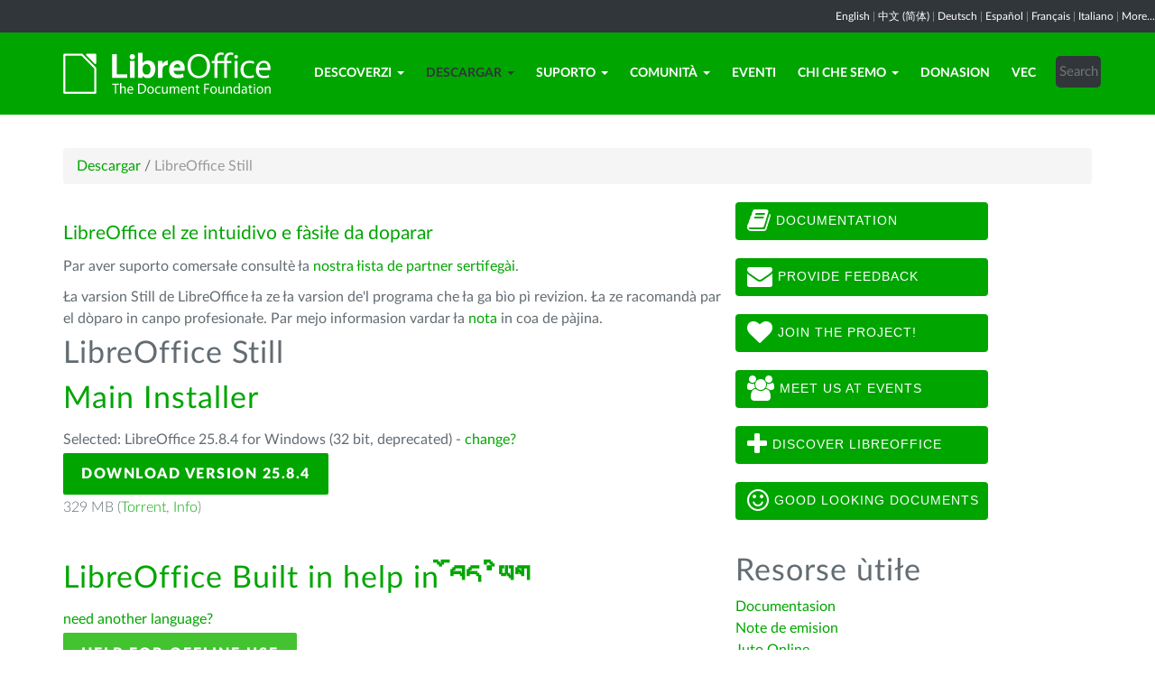

--- FILE ---
content_type: text/html; charset=utf-8
request_url: https://vec.libreoffice.org/descargar/libreoffice-still/?type=win-x86&version=24.2.4&lang=bo
body_size: 8629
content:
<!DOCTYPE html>
    
    
    
    
    
<!--[if lt IE 7]> <html class="no-js lt-ie9 lt-ie8 lt-ie7" lang="en-US"> <![endif]-->
<!--[if IE 7]> <html class="no-js lt-ie9 lt-ie8" lang="en-US"> <![endif]-->
<!--[if IE 8]> <html class="no-js lt-ie9" lang="en-US"> <![endif]-->
<!--[if gt IE 8]><!--> <html class="no-js" lang="en-US"> <!--<![endif]-->
    <head>
        <!--<meta http-equiv="X-UA-Compatible" content="IE=edge,chrome=1">-->
        <title>LibreOffice Still | Comunidà venetòfona de LibreOffice  - Produtividà veneta</title>
        <meta name="generator" content="SilverStripe - http://silverstripe.org" />
<meta http-equiv="Content-type" content="text/html; charset=utf-8" />
<meta name="description" content="LibreOffice, Download, download LibreOffice, open office suite, download options, Windows, Linux, Mac OS X" />
<meta name="x-subsite-id" content="65" />

        
        <base href="https://vec.libreoffice.org/"><!--[if lte IE 6]></base><![endif]-->
        <meta name="flattr:id" content="mr7ne2">
        <meta name="twitter:dnt" content="on">
        <meta name="viewport" content="width=device-width, initial-scale=1.0">

<!--        <link href='//fonts.googleapis.com/css?family=Lato:100,300,400,700,900,300italic,400italic&subset=latin,latin-ext' rel='stylesheet' type='text/css'> -->
        <link rel="shortcut icon" href="/themes/libreofficenew/favicon.ico" />

        <link href="/themes/libreofficenew/css/Lato2-new.css" rel='stylesheet' type='text/css' />
        <link href="/themes/libreofficenew/css/LocalisationAvailableNotification.css" rel='stylesheet' type='text/css' />

        
        
        
        
        
        
   <script src="themes/libreofficenew/js/modernizr-2.6.2-respond-1.1.0.min.js"></script>

    <link rel="stylesheet" type="text/css" href="/themes/libreofficenew/css/downloadframe.css?m=1766512824" />
<link rel="stylesheet" type="text/css" href="/themes/libreofficenew/css/bootstrap.min.css?m=1396490701" />
<link rel="stylesheet" type="text/css" href="/themes/libreofficenew/css/font-awesome.min.css?m=1389089681" />
<link rel="stylesheet" type="text/css" href="/themes/libreofficenew/css/main.css?m=1603987327" />
<link rel="stylesheet" type="text/css" href="/themes/libreofficenew/css/flexslider.css?m=1390320474" />
<link rel="stylesheet" type="text/css" href="/themes/libreofficenew/css/LocalisationAvailableNotification.css?m=1581345458" />
</head>
    <body class="Download" id="libreoffice-still">

        <!--[if lt IE 7]>
        <p class="chromeframe">You are using an <strong>outdated</strong> browser. Please <a href="https://browsehappy.com/">upgrade your browser</a> or <a href="https://www.google.com/chromeframe/?redirect=true">activate Google Chrome Frame</a> to improve your experience.</p>
        <![endif]-->

        <div class="navbar navbar-inverse navbar-fixed-top">


<div class="localisation_available_notification">
    <p>
         <a href='//www.libreoffice.org'>English</a> | <a href='//zh-cn.libreoffice.org'>&#20013;&#25991; (&#31616;&#20307;)</a> | <a href='//de.libreoffice.org'>Deutsch</a> | <a href='//es.libreoffice.org'>Espa&#241;ol</a> | <a href='//fr.libreoffice.org'>Fran&#231;ais</a> | <a href='//it.libreoffice.org'>Italiano</a> |
            <a href="//www.libreoffice.org/community/nlc">More...</a>
    </p>
</div>


      <div class="container">
        <div class="navbar-header">
          <button type="button" class="navbar-toggle" data-toggle="collapse" data-target=".navbar-collapse">
            <span class="icon-bar"></span>
            <span class="icon-bar"></span>
            <span class="icon-bar"></span>
          </button>
          <a class="navbar-brand img-responsive" href="/"><img style="width:230px; height:auto;" src="themes/libreofficenew/img/logo.png" alt="logo"></a>
        </div>
<div class="navbar-collapse collapse">
<ul class="nav navbar-nav navbar-right">

<li>

<a href="/descoverzi/libreoffice/" class="link dropdown-toggle" data-toggle="dropdown">Descoverzi<b class="caret"></b></a>
<ul class="dropdown-menu"><li><a href="/descoverzi/libreoffice/" class="link">Cosa zeło LibreOffice</a></li><li><a href="/descoverzi/nove-funsionalita/" class="link">Nove funsionałità</a></li><li><a href="/descoverzi/writer/" class="link">Writer</a></li><li><a href="/descoverzi/calc/" class="link">Calc</a></li><li><a href="/descoverzi/impress/" class="link">Impress</a></li><li><a href="/descoverzi/draw/" class="link">Draw</a></li><li><a href="/descoverzi/base/" class="link">Base</a></li><li><a href="/descoverzi/math/" class="link">Math</a></li><li><a href="/descoverzi/charts/" class="link">Charts</a></li><li><a href="/descoverzi/modeli-estension/" class="link">Modełi e estension</a></li><li><a href="/descoverzi/chi-chel-dopara-libreoffice/" class="link">Chi che&#039;l dòpara LibreOffice</a></li><li><a href="/descoverzi/screenshot/" class="link">Screenshot</a></li></ul>

</li>

<li>

<a href="/descargar/libreoffice-fresh/" class="section dropdown-toggle" data-toggle="dropdown">Descargar<b class="caret"></b></a>
<ul class="dropdown-menu"><li><a href="/descargar/libreoffice-fresh/" class="link">LibreOffice Fresh</a></li><li><a href="/descargar/libreoffice-still/" class="current">LibreOffice Still</a></li><li><a href="/descargar/note-de-emision/" class="link">Note de emision</a></li><li><a href="/descargar/varsion-de-dezvilupo/" class="link">Varsion de dezviłupo</a></li><li><a href="/descargar/varsion-portabile/" class="link">Varsion portàbiłe e imàjine DVD</a></li><li><a href="/descargar/flatpak/" class="link">LibreOffice come Flatpak</a></li><li><a href="/descargar/snap/" class="link">LibreOffice cofà Snap</a></li><li><a href="/descargar/android-viewer/" class="link">LibreOffice Viewer par Android</a></li></ul>

</li>

<li>

<a href="/suporto/feedback/" class="link dropdown-toggle" data-toggle="dropdown">Suporto<b class="caret"></b></a>
<ul class="dropdown-menu"><li><a href="/suporto/feedback/" class="link">Feedback</a></li><li><a href="/suporto/suporto-comunita/" class="link">Suporto de ła comunità</a></li><li><a href="/suporto/documentasion/" class="link">Documentasion</a></li><li><a href="/suporto/instalasion/" class="link">Istrusion de instałasion</a></li><li><a href="/suporto/suporto-profesionale/" class="link">Suporto profesionałe</a></li><li><a href="/suporto/recuizidi-de-sistema/" class="link">Recuizidi de sistema</a></li><li><a href="/suporto/acesibilita/" class="link">Acesibiłità</a></li><li><a href="/suporto/senjalasion-bug/" class="link">Asistente par senjałasion bug</a></li><li><a href="/suporto/mailing-list/" class="link">Mailing List</a></li></ul>

</li>

<li>

<a href="/comunita/partesipa/" class="link dropdown-toggle" data-toggle="dropdown">Comunità<b class="caret"></b></a>
<ul class="dropdown-menu"><li><a href="/comunita/partesipa/" class="link">Partèsipa</a></li><li><a href="/comunita/dezenjo/" class="link">Dezenjo</a></li><li><a href="/comunita/dezvilupo/" class="link">Dezviłupo</a></li><li><a href="/comunita/team-documentasion/" class="link">Team documentasion</a></li><li><a href="/comunita/infrastrutura/" class="link">Infrastrutura</a></li><li><a href="/comunita/localizasion/" class="link">Łocałizasion</a></li><li><a href="/comunita/marketing/" class="link">Marketing</a></li><li><a href="/comunita/projeti-in-lengua-mare/" class="link">Projeti in łengua mare</a></li><li><a href="/comunita/qa/" class="link">Testing - QA</a></li><li><a href="http://owncloud.documentfoundation.org" class="link">OwnCloud</a></li><li><a href="http://pad.documentfoundation.org/" class="link">Pads</a></li><li><a href="http://wiki.documentfoundation.org/Main_Page/it" class="link">Wiki</a></li></ul>

</li>

<li>

<a href="/eventi/" class="link">Eventi</a>

</li>

<li>

<a href="/chi-che-semo/chi-semoi/" class="link dropdown-toggle" data-toggle="dropdown">Chi che semo<b class="caret"></b></a>
<ul class="dropdown-menu"><li><a href="/chi-che-semo/chi-semoi/" class="link">Chi semoi?</a></li><li><a href="/chi-che-semo/aministrasion/" class="link">Aministrasion</a></li><li><a href="/chi-che-semo/menbri-advisory-board/" class="link">Menbri Advisory Board</a></li><li><a href="/chi-che-semo/sertifegasion/" class="link">Sertifegasion LibreOffice</a></li><li><a href="/chi-che-semo/lisense/" class="link">Łisense</a></li><li><a href="/chi-che-semo/codeze-sorzente/" class="link">Còdeze sorzente</a></li><li><a href="/chi-che-semo/seguresa/" class="link">Seguresa</a></li><li><a href="/chi-che-semo/imprint/" class="link">Imprint</a></li><li><a href="/chi-che-semo/premia/" class="link">Premià</a></li><li><a href="/chi-che-semo/credits/" class="link">Credits</a></li><li><a href="/chi-che-semo/privacy/" class="link">Privacy Policy</a></li><li><a href="/chi-che-semo/reportari-de-la-fondasion/" class="link">Reportari de ła Fondasion</a></li><li><a href="https://shop.spreadshirt.de/documentfoundation/" class="link">Merchandising</a></li></ul>

</li>

<li>

<a href="/donasion/" class="link">Donasion</a>

</li>

<li>

<a href="/la-tradusion-veneta/" class="link">Vec</a>

</li>

<li><div class="search-bar">
        <form id="SearchForm_SearchForm" class="navbar-form pull-right" action="/home/SearchForm" method="get" enctype="application/x-www-form-urlencoded">
    <!-- <fieldset> -->
        <!-- <div id="Search" class="field text nolabel"> -->
            <!-- <div class="middleColumn"> -->
                <input type="text" placeholder="Search" name="Search" value="" id="SearchForm_SearchForm_Search" />
            <!-- </div> -->
        <!-- </div> -->
        <input type="submit" name="action_results" value="Go" class="action btn" id="SearchForm_SearchForm_action_results" />
    <!-- </fieldset> -->
</form>

    </div></li>

</ul>

        </div>
      </div>
      </div>

		 
           

      <section id="content1" class="section">
      <div class="container">

	  <article>
 







<ul class="breadcrumb">
    

<li><a href="/descargar/libreoffice-fresh/">Descargar</a> <span class="divider"> / </span></li>

<li><li class="active">LibreOffice Still</li></li>


</ul>


		<div class="row col-sm-8 margin-20">
            <p class="lead_libre">LibreOffice el ze intuidivo e fàsiłe da doparar</p>
<!-- selected: 25.8.4 - fresh: 25.8.4 - still:  -->

<!--   25.8.4 User-Agent:mozilla/5.0 (macintosh; intel mac os x 10_15_7) applewebkit/537.36 (khtml, like gecko) chrome/131.0.0.0 safari/537.36; claudebot/1.0; +claudebot@anthropic.com)
Accept-language:
type:mac-aarch64
LangCand:bo||macintosh| intel mac os x 10_15_7|en_US
lang:bo
type win-x86 - lang bo - version 24.2.4 -->

<p>Par aver suporto comersałe consultè ła <a href="/pajina-mia-catada/" class="ss-broken">nostra łista de partner sertifegài</a>.</p>
<p><span id="result_box" class="long_text"><span class="hps">Ła varsion </span>Still de LibreOffice ła ze ł<span class="hps">a varsion</span> de'l programa che ła ga bìo pì<span class="hps"> revizion.</span> Ła ze <span class="hps atn">racomandà par el dòparo </span><span>in canpo profesionałe</span><span>. Par mejo informasion vardar ła <a href="/descargar/libreoffice-still/?type=win-x86&amp;version=24.2.4&amp;lang=bo#nota" class="ss-broken">nota</a> in coa de pàjina.<br></span></span></p>


<!-- regular download style  -->
       <h3>LibreOffice Still</h3>

<h2>Main Installer</h2>
<p>Selected: LibreOffice 25.8.4 for Windows (32 bit, deprecated) - <a href='/descargar/libreoffice-still/?version=25.8.4&lang=bo#change'>change?</a></p> 
<p><a class="btn-main" href="https://www.libreoffice.org/donate/dl/win-x86/25.8.4/bo/LibreOffice_25.8.4_Win_x86.msi" title="Download LibreOffice 25.8.4 for Windows (32 bit, deprecated)">Download Version 25.8.4</a></p><p class="torrent thin">329 MB (<a href="//download.documentfoundation.org/libreoffice/stable/25.8.4/win/x86/LibreOffice_25.8.4_Win_x86.msi.torrent" title="Download using BitTorrent">Torrent</a>, <a href="//download.documentfoundation.org/libreoffice/stable/25.8.4/win/x86/LibreOffice_25.8.4_Win_x86.msi.mirrorlist" title="Checksums and additional info">Info</a>)</p>
<p>&nbsp;</p>


<h2>LibreOffice Built in help in <strong>བོད་ཡིག</strong></h2>
<p><a href='/descargar/libreoffice-still/?type=win-x86&version=25.8.4&lang=pick' title="Pick another language">need another language?</a><p>

<p><a class="btn-other" href="https://download.documentfoundation.org/libreoffice/stable/25.8.4/win/x86/LibreOffice_25.8.4_Win_x86_helppack_bo.msi" title="Download helpcontent for offline use">Help for offline use</a></p><p class="thin">3.6 MB (<a href="//download.documentfoundation.org/libreoffice/stable/25.8.4/win/x86/LibreOffice_25.8.4_Win_x86_helppack_bo.msi.torrent" title="Download using BitTorrent">Torrent</a>, <a href="//download.documentfoundation.org/libreoffice/stable/25.8.4/win/x86/LibreOffice_25.8.4_Win_x86_helppack_bo.msi.mirrorlist" title="Checksums and additional info">Info</a>)</p>


<h3>SDK and Sourcecode</h3>

<h4>Download the SDK</h4>
<p><a href="//download.documentfoundation.org/libreoffice/stable/25.8.4/win/x86/LibreOffice_25.8.4_Win_x86_sdk.msi">LibreOffice_25.8.4_Win_x86_sdk.msi</a><br/><span class="thin">20 MB (<a href="//download.documentfoundation.org/libreoffice/stable/25.8.4/win/x86/LibreOffice_25.8.4_Win_x86_sdk.msi.torrent" title="Download using BitTorrent">Torrent</a>, <a href="//download.documentfoundation.org/libreoffice/stable/25.8.4/win/x86/LibreOffice_25.8.4_Win_x86_sdk.msi.mirrorlist" title="Checksums and additional info">Info</a>)</span></p>

<h4>Download the Sourcecode</h4><ul>
    <li><a href="//download.documentfoundation.org/libreoffice/src/25.8.4/libreoffice-25.8.4.2.tar.xz?idx=1">libreoffice-25.8.4.2.tar.xz</a><br/><span class="thin">274 MB (<a href="//download.documentfoundation.org/libreoffice/src/25.8.4/libreoffice-25.8.4.2.tar.xz.torrent" title="Download using BitTorrent">Torrent</a>, <a href="//download.documentfoundation.org/libreoffice/src/25.8.4/libreoffice-25.8.4.2.tar.xz.mirrorlist" title="Checksums and additional info">Info</a>)</span></li>

    <li><a href="//download.documentfoundation.org/libreoffice/src/25.8.4/libreoffice-dictionaries-25.8.4.2.tar.xz?idx=2">libreoffice-dictionaries-25.8.4.2.tar.xz</a><br/><span class="thin">59 MB (<a href="//download.documentfoundation.org/libreoffice/src/25.8.4/libreoffice-dictionaries-25.8.4.2.tar.xz.torrent" title="Download using BitTorrent">Torrent</a>, <a href="//download.documentfoundation.org/libreoffice/src/25.8.4/libreoffice-dictionaries-25.8.4.2.tar.xz.mirrorlist" title="Checksums and additional info">Info</a>)</span></li>

    <li><a href="//download.documentfoundation.org/libreoffice/src/25.8.4/libreoffice-help-25.8.4.2.tar.xz?idx=3">libreoffice-help-25.8.4.2.tar.xz</a><br/><span class="thin">57 MB (<a href="//download.documentfoundation.org/libreoffice/src/25.8.4/libreoffice-help-25.8.4.2.tar.xz.torrent" title="Download using BitTorrent">Torrent</a>, <a href="//download.documentfoundation.org/libreoffice/src/25.8.4/libreoffice-help-25.8.4.2.tar.xz.mirrorlist" title="Checksums and additional info">Info</a>)</span></li>

    <li><a href="//download.documentfoundation.org/libreoffice/src/25.8.4/libreoffice-translations-25.8.4.2.tar.xz?idx=4">libreoffice-translations-25.8.4.2.tar.xz</a><br/><span class="thin">221 MB (<a href="//download.documentfoundation.org/libreoffice/src/25.8.4/libreoffice-translations-25.8.4.2.tar.xz.torrent" title="Download using BitTorrent">Torrent</a>, <a href="//download.documentfoundation.org/libreoffice/src/25.8.4/libreoffice-translations-25.8.4.2.tar.xz.mirrorlist" title="Checksums and additional info">Info</a>)</span></li>
</ul>

<p id="change" class="lead_libre">Operating Systems</p>
<p>LibreOffice 25.8.4 is available for the following operating systems/architectures:</p>
<ul class="fa-ul"><li><a href='/descargar/libreoffice-still/?type=deb-aarch64&version=25.8.4&lang=bo'><i class="fa-li fa fa-check-square"></i>Linux Aarch64 (deb)</a></li><li><a href='/descargar/libreoffice-still/?type=rpm-aarch64&version=25.8.4&lang=bo'><i class="fa-li fa fa-check-square"></i>Linux Aarch64 (rpm)</a></li><li><a href='/descargar/libreoffice-still/?type=deb-x86_64&version=25.8.4&lang=bo'><i class="fa-li fa fa-check-square"></i>Linux x64 (deb)</a></li><li><a href='/descargar/libreoffice-still/?type=rpm-x86_64&version=25.8.4&lang=bo'><i class="fa-li fa fa-check-square"></i>Linux x64 (rpm)</a></li><li><a href='/descargar/libreoffice-still/?type=mac-aarch64&version=25.8.4&lang=bo'><i class="fa-li fa fa-check-square"></i>macOS (Aarch64/Apple Silicon)</a></li><li><a href='/descargar/libreoffice-still/?type=mac-x86_64&version=25.8.4&lang=bo'><i class="fa-li fa fa-check-square"></i>macOS x86_64 (10.15 or newer required)</a></li><li><a href='/descargar/libreoffice-still/?type=win-x86&version=25.8.4&lang=bo'><i class="fa-li fa fa-check-square"></i>Windows (32 bit, deprecated)</a></li><li><a href='/descargar/libreoffice-still/?type=win-aarch64&version=25.8.4&lang=bo'><i class="fa-li fa fa-check-square"></i>Windows Aarch64</a></li><li><a href='/descargar/libreoffice-still/?type=win-x86_64&version=25.8.4&lang=bo'><i class="fa-li fa fa-check-square"></i>Windows x86_64 (Windows 10 or newer required)</a></li></ul>

<p class="lead_libre">Available Versions</p>
<p>LibreOffice is available in the following <strong>released</strong> versions:<br/><ul class="fa-ul"><li><a href='/descargar/libreoffice-still/?type=win-x86&version=25.8.4&lang=bo'><i class="fa-li fa fa-check-square-o"></i>25.8.4</a></li><li><a href='/descargar/libreoffice-still/?type=win-x86&version=25.8.3&lang=bo'><i class="fa-li fa fa-check-square-o"></i>25.8.3</a></li></ul></p>

<p class="dark-gray">LibreOffice is available in the following <strong>prerelease</strong> versions:<br/><ul class="fa-ul"><li><a href='/descargar/libreoffice-still/?type=win-x86&version=26.2.0&lang=bo' class='dark-gray'><i class="fa-li fa fa-square-o dark-gray"></i>26.2.0</a></li></ul></p>

<p class="dark-gray">Older versions of LibreOffice (no longer updated!) are available <a href='https://downloadarchive.documentfoundation.org/libreoffice/old/'>in the archive</a></p>

<p><a name="nota"></a></p>
<p> </p>
<h3>Nota</h3>
<p>A ze pardesòłito disponìbiłe par descargar do varsion de LibreOffice, che łe ghe partien a du rami difarenti.<br>Łe varsion che łe ghe partien a rami difarenti łe se sernise drio łe funsionałità nove introduzeste.<br>Ła varsion 4.2, par dir, ła contien funsionałità nove respeto a ła varsion 4.1.<br>Rento de un ramo ùnjoło A vien fate arcuante emision che łe coreze defeti eventuałi, ma no łe introduze mìa funsionałità nove.<br>Inte'l ramo 4.1, par dir, l'emision 4.1.1 no ła contien mìa nesuna funsionałità nova, ma ła coreze defeti eventuałi inte l'emision 4.1.0; l'emision 4.1.2 ła coreze defeti che i ghe fuse inte l'emision 4.1.1; e vanti cusì.<br>Seben che l'è posìbiłe in teorìa che łe coresion de defeti łe porte a calche regresion, na emision co'l terso nùmaro pì alto (par dir 4.1.6 o 4.1.7) ła senja na emision pì testà e stàbiłe respeto a na emision de'l steso ramo co'l terso nùmaro pì baso (4.1.1 o 4.1.2).<br>Ła prima varsion de un ramo (terso nùmaro baso – X.Y.0) ła ghe ze donca destinà a i early adopters (utenti che i ghe contribuise a'l dezviłupo e a'l mejoramento de LibreOffice); a i utenti che A ghe serve un prodoto pì stàbiłe A se ghe conseja de spetar na varsion dopo de bugfix (terso nùmaro pì alto – X.Y.5, X.Y.6 o X.Y.7).<br>Par mejo informasion so ła pianifegasion de łe emision de LibreOffice, A podì łèzare <a href="http://wiki.documentfoundation.org/ReleasePlan" target="_blank">'sta pàjina</a> (par ingleze).<br>S'A dezidarè descargar varsioni pì indrìo de LibreOffice, A podì vizitar i <a href="http://downloadarchive.documentfoundation.org/libreoffice/old/" target="_blank">arcivi de LibreOffice</a>.</p>
		</div>
             
<div class="col-sm-4 margin-20">


 <a class="btn2 btn-libre_office_green" href="https://documentation.libreoffice.org"><i class="fa fa-book fa-2x"></i>&nbsp;Documentation</a>
 <a class="btn2 btn-libre_office_green" href="https://www.libreoffice.org/get-help/feedback/"><i class="fa fa-envelope fa-2x"></i>&nbsp;Provide feedback</a>
 <a class="btn2 btn-libre_office_green" href="https://www.libreoffice.org/community/get-involved/"><i class="fa fa-heart fa-2x"></i>&nbsp;Join The Project!</a>
 <a class="btn2 btn-libre_office_green" href="https://www.libreoffice.org/events/"><i class="fa fa-users fa-2x"></i>&nbsp;Meet us at events</a>
 <a class="btn2 btn-libre_office_green" href="https://www.libreoffice.org/discover/libreoffice/"><i class="fa fa-plus fa-2x"></i>&nbsp;Discover LibreOffice</a>
 <a class="btn2 btn-libre_office_green" href="https://www.libreoffice.org/discover/templates-and-extensions/"><i class="fa fa-smile-o fa-2x"></i>&nbsp;Good looking documents</a>

</div>
			<div class="col-sm-4 margin-20">
<h3>Resorse ùtiłe</h3>
<p><a href="/supporto/documentazione/">Documentasion</a><br><a href="/download/note-rilascio/">Note de emision</a><br><a href="https://help.libreoffice.org/Main_Page/it" target="_blank">Juto Online</a></p>

      <aside>
	
		<nav class="secondary">
			
				<h3>
					Descargar
				</h3>
				<ul class="list-unstyled side-links">
				


<li>
    <a href="/descargar/libreoffice-fresh/" class="link" title="LibreOffice Fresh">
        LibreOffice Fresh
    </a>
   
</li>

<li>
    <a href="/descargar/libreoffice-still/" class="current" title="LibreOffice Still">
        LibreOffice Still
    </a>
   
</li>

<li>
    <a href="/descargar/note-de-emision/" class="link" title="Note de emision">
        Note de emision
    </a>
   
</li>

<li>
    <a href="/descargar/varsion-de-dezvilupo/" class="link" title="Varsion de dezviłupo">
        Varsion de dezviłupo
    </a>
   
</li>

<li>
    <a href="/descargar/varsion-portabile/" class="link" title="Varsion portàbiłe e imàjine DVD">
        Varsion portàbiłe e imàjine DVD
    </a>
   
</li>

<li>
    <a href="/descargar/flatpak/" class="link" title="LibreOffice in formato Flatpak">
        LibreOffice come Flatpak
    </a>
   
</li>

<li>
    <a href="/descargar/snap/" class="link" title="LibreOffice cofà Snap">
        LibreOffice cofà Snap
    </a>
   
</li>

<li>
    <a href="/descargar/android-viewer/" class="link" title="LibreOffice Viewer par Android">
        LibreOffice Viewer par Android
    </a>
   
</li>



				</ul>
			
		</nav>
<!--
<p>LibreOffice Fresh</p>

<p>LibreOffice Still</p>

<p>Note de emision</p>

<p>Varsion de dezviłupo</p>

<p>Varsion portàbiłe e imàjine DVD</p>

<p>LibreOffice come Flatpak</p>

<p>LibreOffice cofà Snap</p>

<p>LibreOffice Viewer par Android</p>
-->
	
</aside>

</div>
          
          </article>

        </div>
        </section>


	
            
 <!-- Section Social-->
 <section id="social">
      <div class="container">

      <!-- Row -->
      <div class="row">
          <div class="col-sm-12 text-center dark-gray">

        <div class="margin-20">
        <h3>Follow Us</h3>
        </div>
 <!--Social links-->
            <ul class="social-icons">
            <li><a class="btn btn-libre_office_green" href="https://blog.documentfoundation.org" target="_blank"><i class="fa fa-comment fa-2x"></i> Our blog</a></li>
            <li><a rel="me" class="btn btn-libre_office_green" href="https://fosstodon.org/@libreoffice" target="_blank"><i class="fa fa-comments fa-2x"></i> Mastodon (LibreOffice) </a></li>
            <li><a rel="me" class="btn btn-libre_office_green" href="https://fosstodon.org/@tdforg" target="_blank"><i class="fa fa-comments fa-2x"></i> Mastodon (TDF) </a></li>
            <li><a class="btn btn-libre_office_green" href="https://twitter.com/libreoffice" target="_blank" rel="noopener noreferrer"><i class="fa fa-twitter fa-2x"></i> Twitter</a></li>
            <li><a class="btn btn-libre_office_green" href="https://www.facebook.com/libreoffice.org" target="_blank" rel="noopener noreferrer"><i class="fa fa-facebook fa-2x"></i></a></li>
            <li><a class="btn btn-libre_office_green" href="//www.youtube.com/channel/UCQAClQkZEm2rkWvU5bvCAXQ" target="_blank" rel="noopener noreferrer"><i class="fa fa-youtube-play fa-2x"></i></a></li>
            <li><a class="btn btn-libre_office_green" href="https://www.reddit.com/r/libreoffice" target="_blank" rel="noopener noreferrer"><img src="themes/libreofficenew/img/reddit.png" width="34" alt="Reddit" /></a></li>
			</ul>
            <!-- end Social links-->
          </div>
          </div>
          <!-- End Row -->
          </div>
          </section>
          <!-- end Section Social-->



    
    <!--Footer -->
    
    <section id="footer">
      <div class="container">
        <div class="row">
          <div class="col-sm-12 text-center">
            <p><a href="https://www.libreoffice.org/imprint" target="_blank">Impressum (Legal Info)</a> | <a href="https://www.libreoffice.org/privacy" target="_blank">Datenschutzerklärung (Privacy Policy)</a> | <a href="https://www.documentfoundation.org/statutes.pdf" target="_blank">Statutes (non-binding English translation)</a> - <a href="https://www.documentfoundation.org/satzung.pdf" target="_blank">Satzung (binding German version)</a> | Copyright information: Unless otherwise specified, all text and images on this website are licensed under the <a href="https://creativecommons.org/licenses/by-sa/3.0/" target="_blank" rel="noopener noreferrer">Creative Commons Attribution-Share Alike 3.0 License</a>. This does not include the source code of LibreOffice, which is licensed under the <a href="https://www.libreoffice.org/download/license/" target="_blank">Mozilla Public License v2.0</a>. “LibreOffice” and “The Document Foundation” are registered trademarks of their corresponding registered owners or are in actual use as trademarks in one or more countries. Their respective logos and icons are also subject to international copyright laws. Use thereof is explained in our <a href="https://wiki.documentfoundation.org/TradeMark_Policy" target="_blank">trademark policy</a>. LibreOffice was based on OpenOffice.org.</p>
          </div>
        </div>
      </div>
    </section>

<!-- Start Piwik Code -->
<script type="text/javascript" src="/themes/libreofficenew/js/jquery-1.10.1.min.js?m=1388425220"></script><script type="text/javascript" src="/themes/libreofficenew/js/bootstrap.min.js?m=1390226302"></script><script type="text/javascript" src="/themes/libreofficenew/js/jquery.flexslider.js?m=1389807992"></script><script type="text/javascript" src="/themes/libreofficenew/js/jquery.tablesorter.min.js?m=1400150227"></script><script type="text/javascript">
  var _paq = _paq || [];

  _paq.push(["disableCookies"]);
  _paq.push(["trackPageView"]);
  _paq.push(["enableLinkTracking"]);

  (function() {
    var u=(("https:" == document.location.protocol) ? "https" : "http") + "://piwik.documentfoundation.org/";
    _paq.push(["setTrackerUrl", u+"piwik.php"]);
    _paq.push(["setSiteId", "67"]);
    var d=document, g=d.createElement("script"), s=d.getElementsByTagName("script")[0]; g.type="text/javascript";
    g.defer=true; g.async=true; g.src=u+"piwik.js"; s.parentNode.insertBefore(g,s);
    
    
    var classes = [".swap", ".swap-developer", ".swap-migration", ".swap-training"];
    for (var classIndex = 0; classIndex < classes.length; classIndex++) {
        var swapable = document.querySelectorAll(classes[classIndex]);
        var random = [];
        for (var i = 0;i < swapable.length; i++) {
            swapable[i].setAttribute('sortKey', Math.random());
            random[i] = swapable[i].cloneNode(true);
        }
        random.sort(function(a,b) { return a.getAttribute('sortKey') - b.getAttribute('sortKey'); });
        
        for (var i = 0;i < swapable.length; i++) {
            swapable[i].parentNode.replaceChild(random[i], swapable[i]);
        }
    }
    var ul = document.querySelector('ul.shuffle');
    for (var i = ul.children.length; i >= 0; i--) {
             ul.appendChild(ul.children[Math.random() * i | 0]);
             }
  })();
</script><!-- let's see how many visitors have js disabled -->
<noscript><img src="https://piwik.documentfoundation.org/piwik.php?idsite=67&amp;rec=1&action_name=nojs" style="border:0" alt="" /></noscript>
<!-- End Piwik Code -->



<script type="text/javascript">
      !function ($) {
        $(function(){
          $('#header').carousel()
        })
      }(window.jQuery)
    
$(window).load(function() {

  $('.flexslider').flexslider({
    animation: "slide"
  });
});
$(document).ready(function()
  {
     $('.tablesorter').each(function() {
       $(this).tablesorter();
     });
  }
);
jQuery('#gotoplainhome').click(function(){
                                jQuery("#jumppage, #blurme").removeClass("enabled");
                                return false;//Some code
                                });

</script>

    </body>
<!-- 65 -->
</html>
